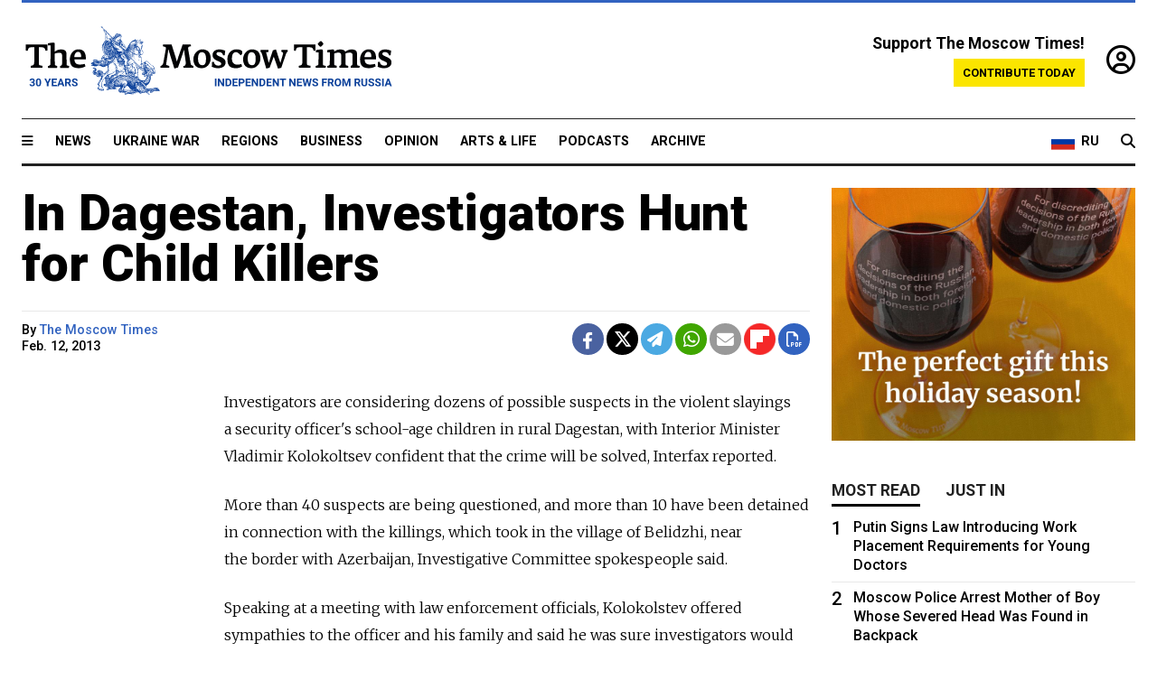

--- FILE ---
content_type: text/html; charset=UTF-8
request_url: https://www.themoscowtimes.com/2013/02/12/in-dagestan-investigators-hunt-for-child-killers-a21459
body_size: 11516
content:
<!DOCTYPE html>
<html lang="en">

<head>
  <meta name="googlebot" content="noarchive">

  <base href="https://www.themoscowtimes.com/" />
  <meta charset="utf-8">
  <meta http-equiv="X-UA-Compatible" content="IE=edge,chrome=1">
  <meta name="viewport" content="width=device-width, initial-scale=1" />
  <meta name="theme-color" content="#5882b5">
  <link rel="shortcut icon" href="https://static.themoscowtimes.com/img/icons/favicon.ico">

  <link rel="publisher" href="https://plus.google.com/114467228383524488842" />

  <link rel="apple-touch-icon-precomposed" sizes="152x152"
    href="https://static.themoscowtimes.com/img/icons/apple-touch-icon-152x152.png">
  <link rel="apple-touch-icon-precomposed" sizes="144x144"
    href="https://static.themoscowtimes.com/img/icons/apple-touch-icon-144x144.png">
  <link rel="apple-touch-icon-precomposed" sizes="120x120"
    href="https://static.themoscowtimes.com/img/icons/apple-touch-icon-120x120.png">
  <link rel="apple-touch-icon-precomposed" sizes="114x114"
    href="https://static.themoscowtimes.com/img/icons/apple-touch-icon-114x114.png">
  <link rel="apple-touch-icon-precomposed" sizes="76x76"
    href="https://static.themoscowtimes.com/img/icons/apple-touch-icon-76x76.png">
  <link rel="apple-touch-icon-precomposed" sizes="72x72"
    href="https://static.themoscowtimes.com/img/icons/apple-touch-icon-72x72.png">
  <link rel="apple-touch-icon-precomposed" href="https://static.themoscowtimes.com/img/icons/apple-touch-icon-57x57.png">

  <meta property="og:site_name" content="The Moscow Times" />

  <meta property="fb:admins" content="1190953093,691361317" />
  <meta property="fb:app_id" content="1446863628952411" />

  <meta name="twitter:site" content="@MoscowTimes">
  <meta name="twitter:creator" content="@MoscowTimes">
  <meta property="twitter:account_id" content="19527964">
  <meta name="twitter:card" content="summary_large_image"> <!-- or summary -->

  
<title>In Dagestan, Investigators Hunt for Child Killers</title>

	<link rel="canonical" href="https://www.themoscowtimes.com/2013/02/12/in-dagestan-investigators-hunt-for-child-killers-a21459">

	<meta name="keywords" content="">
	<meta name="news_keywords" content="">
	<meta name="description" content="  Investigators are considering dozens of possible suspects in the violent slayings a security officer&#039;s school-age children in rural Dagestan, with Interior Minister Vladimir Kolokoltsev confident that the crime will be solved, Interfax reported.">
	<meta name="thumbnail" content="https://static.themoscowtimes.com/img/thumb_default.jpg">
	<meta name="author" content="The Moscow Times">

	<meta property="og:url" content="https://www.themoscowtimes.com/2013/02/12/in-dagestan-investigators-hunt-for-child-killers-a21459">
	<meta property="og:title" content="In Dagestan, Investigators Hunt for Child Killers">
	<meta property="og:description" content="  Investigators are considering dozens of possible suspects in the violent slayings a security officer&#039;s school-age children in rural Dagestan, with Interior Minister Vladimir Kolokoltsev confident that the crime will be solved, Interfax reported.">
	<meta property="og:image" content="https://static.themoscowtimes.com/image/og/2e/21459__2e0894db9ac21b8645fdc4170b736f79.jpg">
	<meta property="og:image:width" content="1200">
	<meta property="og:image:height" content="630">
	<meta property="article:author" content="The Moscow Times">
	<meta property="article:content_tier" content="free">
	<meta property="article:modified_time" content="2025-11-18T02:59:56+03:00">
	<meta property="article:published_time" content="2013-02-12T21:00:00+04:00">
	<meta property="article:publisher" content="https://www.facebook.com/MoscowTimes">
	<meta property="article:section" content="news">
	<meta property="article:tag" content="">
	<meta property="twitter:title" content="In Dagestan, Investigators Hunt for Child Killers">
	<meta property="twitter:description" content="  Investigators are considering dozens of possible suspects in the violent slayings a security officer&#039;s school-age children in rural Dagestan, with Interior Minister Vladimir Kolokoltsev confident that the crime will be solved, Interfax reported.">
	<meta property="twitter:image:src" content="https://static.themoscowtimes.com/image/og/2e/21459__2e0894db9ac21b8645fdc4170b736f79.jpg">



<script type="application/ld+json" data-json-ld-for-pagemetadata>
	{"@context":"http:\/\/schema.org\/","@type":"NewsArticle","dateCreated":"2019-01-29T14:10:04+03:00","datePublished":"2013-02-12T21:00:00+04:00","dateModified":"2025-11-18T02:59:56+03:00","name":"In Dagestan, Investigators Hunt for Child Killers","headline":"In Dagestan, Investigators Hunt for Child Killers","description":"  Investigators are considering dozens of\u00a0possible suspects in\u00a0the violent slayings a\u00a0security officer's school-age children in\u00a0rural Dagestan, with Interior Minister Vladimir Kolokoltsev confident that the\u00a0crime will be solved, Interfax reported.","keywords":"","articleSection":"news","isAccessibleForFree":true,"mainEntityOfPage":"https:\/\/www.themoscowtimes.com\/2013\/02\/12\/in-dagestan-investigators-hunt-for-child-killers-a21459","url":"https:\/\/www.themoscowtimes.com\/2013\/02\/12\/in-dagestan-investigators-hunt-for-child-killers-a21459","thumbnailUrl":"https:\/\/static.themoscowtimes.com\/img\/thumb_default.jpg","image":{"@type":"ImageObject","url":"https:\/\/static.themoscowtimes.com\/image\/og\/2e\/21459__2e0894db9ac21b8645fdc4170b736f79.jpg","width":1200,"height":630},"publisher":{"@type":"Organization","name":"The Moscow Times","logo":{"@type":"ImageObject","url":"https:\/\/static.themoscowtimes.com\/img\/logo.png","width":50,"height":50}},"inLanguage":{"@type":"Language","name":"English","alternateName":"English"},"printEdition":"5067","creator":"The Moscow Times","author":{"@type":"Person","name":"The Moscow Times","description":null,"image":"https:\/\/static.themoscowtimes.com\/avatar_default.jpg","url":"https:\/\/www.themoscowtimes.com\/author\/the-moscow-times"}}</script> <script type="application/ld+json" data-json-ld-for-pagemetadata>
	{"@context":"http:\/\/schema.org\/","@type":"BreadcrumbList","itemListElement":[{"@type":"ListItem","position":1,"name":"The Moscow Times","item":"https:\/\/www.themoscowtimes.com\/"},{"@type":"ListItem","position":2,"name":"News","item":"https:\/\/www.themoscowtimes.com\/news"},{"@type":"ListItem","position":3,"name":"In Dagestan, Investigators Hunt for Child Killers","item":"https:\/\/www.themoscowtimes.com\/2013\/02\/12\/in-dagestan-investigators-hunt-for-child-killers-a21459"}]}</script> 
  <!-- load stylesheets -->
  <link type="text/css" href="https://static.themoscowtimes.com/css/main.css?v=88" rel="stylesheet" media="screen" />
  <!-- Other CSS assets -->
  
  <link rel="dns-prefetch" href="//www.google-analytics.com" />

  <script type="application/ld+json">
  {
    "@context": "http://schema.org",
    "@type": "NewsMediaOrganization",
    "address": {
      "@type": "PostalAddress",
      "addressCountry": "RU",
      "addressLocality": "Moscow",
      "postalCode": "",
      "streetAddress": ""
    },
    "name": "The Moscow Times",
    "email": "general@themoscowtimes.com",
    "telephone": "",
    "url": "https://themoscowtimes.com",
    "logo": "https://static.themoscowtimes.com/img/logo_1280.png"
  }
  </script>

  <script type="application/ld+json">
  {
    "@context": "https://schema.org",
    "@type": "WebSite",
    "url": "https://www.themoscowtimes.com/",
    }
  </script>
  
<!-- Google Tag Manager -->
<script>
	(function (w, d, s, l, i) {
		w[l] = w[l] || [];
		w[l].push({
			"gtm.start": new Date().getTime(),
			event: "gtm.js",
		});
		var f = d.getElementsByTagName(s)[0],
			j = d.createElement(s),
			dl = l != "dataLayer" ? "&l=" + l : "";
		j.async = true;
		j.src = "https://www.googletagmanager.com/gtm.js?id=" + i + dl;
		f.parentNode.insertBefore(j, f);
	})(window, document, "script", "dataLayer", "GTM-TR8JKK");
</script>
<!-- End Google Tag Manager -->

<!-- Global site tag (gtag.js) - GA4 -->
<script
	async
	src="https://www.googletagmanager.com/gtag/js?id=G-7PDWRZPVQJ"
></script>
<script>
	window.dataLayer = window.dataLayer || [];
	function gtag() {
		dataLayer.push(arguments);
	}
	gtag("js", new Date());
	gtag("config", "G-7PDWRZPVQJ", {
		send_page_view: false,
	});
</script>

<!-- Yandex Zen -->
<meta name="yandex-verification" content="45c6975db53b11d6" /></head>


<body class="article-item" y-use="Main">
  <!-- Google Tag Manager (noscript) -->
<noscript><iframe
		src="https://www.googletagmanager.com/ns.html?id=GTM-TR8JKK"
		height="0"
		width="0"
		style="display: none; visibility: hidden"></iframe>
</noscript>
<!-- End Google Tag Manager (noscript) -->




  
<div y-use="ProgressBar" class="progress-bar"></div>


   
<div class="container">
  <div class="site-header py-3 hidden-xs">
	<a href="https://www.themoscowtimes.com/" class="site-header__logo" title="The Moscow Times - Independent News from Russia" >
		<img src="https://static.themoscowtimes.com/img/logo_tmt_30_yo.svg" alt="The Moscow Times"  />
	</a>

		<div class="site-header__contribute contribute-teaser hidden-xs">
		<div class="contribute-teaser__cta mb-1">Support The Moscow Times!</div>
		<a class="contribute-teaser__button"
		   href="https://www.themoscowtimes.com/contribute?utm_source=contribute&utm_medium=internal-header"
		   class="contribute-teaser__cta">Contribute today</a>
	</div>


	<div class="site-header__account">
		<div class="identity" aria-label="[[account]]">
	<a y-name="signin" href="https://www.themoscowtimes.com/account" class="identity__signin">
		<i class="fa fa-user-circle-o"></i>
	</a>


	<div y-name="account" class="identity__account" style="display:none">
		<div class="identity__letter" href="https://www.themoscowtimes.com/account" y-name="letter"></div>
		<div y-name="menu" class="identity__menu" style="display:none">
			<a class="identity__menu__item identity__dashboard" href="https://www.themoscowtimes.com/account">My account</a>
			<a class="identity__menu__item identity__signout" href="https://www.themoscowtimes.com/account/signout">Signout</a>
		</div>
	</div>
</div>	</div>


</div></div>

<div class="container">
	<div class="navigation" y-use="Navigation">

	
<div class="nav-expanded" style="display: none;" y-name="expanded">
	<div class="nav-overlay"></div>
	<div class="nav-container" y-name="container">
		<div class="container">
			<div class="nav-container__inner">
				<div class="nav-expanded__header">
					<div class="nav-expanded__close" y-name="close">&times;</div>
				</div>
				<nav class="">
					<ul class="depth-0" >

<li class="has-child" >
<a href="#" >Sections</a>
<ul class="depth-1" >

<li class="" >
<a href="/" >Home</a>
</li>

<li class="" >
<a href="https://www.themoscowtimes.com/ukraine-war" >Ukraine War</a>
</li>

<li class="" >
<a href="/news" >News</a>
</li>

<li class="" >

</li>

<li class="" >
<a href="/opinion" >Opinion</a>
</li>

<li class="" >
<a href="/business" >Business</a>
</li>

<li class="" >
<a href="/arts-and-life" >Arts and Life</a>
</li>

</ul>

</li>

<li class="has-child" >
<a href="#" ></a>
<ul class="depth-1" >

<li class="" >
<a href="/tag/Regions" >Regions</a>
</li>

<li class="" >
<a href="/podcasts" >Podcasts</a>
</li>

<li class="" >
<a href="/galleries" >Galleries</a>
</li>

<li class="" >
<a href="/newsletters" >Newsletters</a>
</li>

<li class="" >
<a href="/lectures" >TMT Lecture Series</a>
</li>

<li class="" >
<a href="/search" >Archive</a>
</li>

</ul>

</li>

<li class="has-child" >
<a href="#" >Multimedia projects</a>
<ul class="depth-1" >

<li class="" >
<a href="https://mothersanddaughters.themoscowtimes.com/" >Mothers &amp; Daughters</a>
</li>

<li class="" >
<a href="https://generationp.themoscowtimes.com/" >Generation P</a>
</li>

</ul>

</li>

</ul>
				</nav>
			</div>
		</div>
	</div>
</div>


	<nav class="nav-top">
		<div class="menu-trigger" y-name="open"><i class="fa fa-reorder"></i></div>
		<div class="nav-top__logo--xs hidden-sm-up">
			<a href="https://www.themoscowtimes.com/" class="site-header__logo " title="The Moscow Times - Independent News from Russia">
				<img src="https://static.themoscowtimes.com/img/logo_tmt_30_yo.svg" alt="The Moscow Times" />
			</a>
		</div>
		<ul class="nav-top__list" >

<li class="" >
<a href="/news" >News</a>
</li>

<li class="" >
<a href="https://www.themoscowtimes.com/ukraine-war" >Ukraine War</a>
</li>

<li class="" >
<a href="/tag/Regions" >Regions</a>
</li>

<li class="" >
<a href="/business" >Business</a>
</li>

<li class="" >
<a href="/opinion" >Opinion</a>
</li>

<li class="" >
<a href="https://www.themoscowtimes.com/arts-and-life" >Arts &amp; Life</a>
</li>

<li class="" >
<a href="/podcasts" >Podcasts</a>
</li>

<li class="" >
<a href="/search" >Archive</a>
</li>

</ul>

		<div class="nav-top__wrapper">
			<div class="nav-top__extra">
				<a href="https://moscowtimes.ru" class="nav-top__lang-toggle">
					<svg xmlns="http://www.w3.org/2000/svg" viewBox="0 0 9 6" width="26" height="18">
						<rect fill="#fff" width="9" height="3" />
						<rect fill="#d52b1e" y="3" width="9" height="3" />
						<rect fill="#0039a6" y="2" width="9" height="2" />
					</svg>
					<span>RU</span>
				</a>
			</div>
			<a href="https://www.themoscowtimes.com/search" title="Search" class="nav-top__search">
				<i class="fa fa-search"></i>
			</a>
			<div class="nav-top__account hidden-sm-up">
				 <div class="identity" aria-label="[[account]]">
	<a y-name="signin" href="https://www.themoscowtimes.com/account" class="identity__signin">
		<i class="fa fa-user-circle-o"></i>
	</a>


	<div y-name="account" class="identity__account" style="display:none">
		<div class="identity__letter" href="https://www.themoscowtimes.com/account" y-name="letter"></div>
		<div y-name="menu" class="identity__menu" style="display:none">
			<a class="identity__menu__item identity__dashboard" href="https://www.themoscowtimes.com/account">My account</a>
			<a class="identity__menu__item identity__signout" href="https://www.themoscowtimes.com/account/signout">Signout</a>
		</div>
	</div>
</div> 			</div>
		</div>
	</nav>
</div></div>

<div class="container">
	 	<div class="contribute-teaser-mobile hidden-sm-up">
		<div class="contribute-teaser-mobile__cta">
			<span>Support The Moscow Times!</span>
		</div>
		<div class="contribute-teaser-mobile__container">
			<a class="contribute-teaser-mobile__container__button"
			   href="https://www.themoscowtimes.com/contribute?utm_source=contribute&utm_medium=internal-header-mobile"
			   class="contribute-teaser__cta">Contribute today</a>
		</div>

	</div>
 </div>



<article y-use="article.IsIntersecting">

	<!--[[[article:21459]]]-->
	<div class="gtm-section gtm-type" data-section="news"
		data-type="default">
		<!-- Google Tag Manager places Streamads based on these classes -->
	</div>

		<div class="container article-container" id="article-id-21459"
		data-page-id="21459" data-next-id="21449"
		data-article-url="https://www.themoscowtimes.com/2013/02/12/in-dagestan-investigators-hunt-for-child-killers-a21459"
		data-article-title="In Dagestan, Investigators Hunt for Child Killers">
		

		<div class="row-flex gutter-2">
			<div class="col">
								<article class="article article--news">
					<header class="article__header ">
																		<h1><a href="https://www.themoscowtimes.com/2013/02/12/in-dagestan-investigators-hunt-for-child-killers-a21459">In Dagestan, Investigators Hunt for Child Killers</a>
						</h1>
						<h2></h2>
					</header>

					<div class="article__byline byline  ">
						<div class="row-flex">
							<div class="col">
								<div class="byline__details">

																																													
									<div class="byline__details__column">
										<div class="byline__author">
											By <a href="https://www.themoscowtimes.com/author/the-moscow-times" class="byline__author__name" title="The Moscow Times">The Moscow Times</a>										</div>


																					<time class="byline__datetime timeago"
												datetime="2013-02-12T21:00:00+04:00" y-use="Timeago">
												Feb. 12, 2013											</time>
																			</div>
								</div>
							</div>

							<div class="col-auto">
								<div class="byline__social">
									<div class="social">
	<a href="https://www.facebook.com/sharer/sharer.php?u=https://www.themoscowtimes.com/2013/02/12/in-dagestan-investigators-hunt-for-child-killers-a21459" class="social__icon social__icon--facebook" target="_blank" title="Share on Facebook"><i class="fa fa-brands fa-facebook"></i></a>
	<a href="https://twitter.com/intent/tweet/?url=https://www.themoscowtimes.com/2013/02/12/in-dagestan-investigators-hunt-for-child-killers-a21459&text=In Dagestan, Investigators Hunt for Child Killers" class="social__icon social__icon--x-twitter" target="_blank" title="Share on Twitter"><i class="fa fa-brands fa-x-twitter"></i></a>
	<a href="https://telegram.me/share/url?url=https://www.themoscowtimes.com/2013/02/12/in-dagestan-investigators-hunt-for-child-killers-a21459" class="social__icon social__icon--telegram" target="_blank" title="Share on Telegram"><i class="fa fa-paper-plane"></i></a>
	<a href="https://wa.me/?text=https://www.themoscowtimes.com/2013/02/12/in-dagestan-investigators-hunt-for-child-killers-a21459" class="social__icon social__icon--whatsapp"><i class="fa fa-whatsapp" target="_blank" title="Share on WhatsApp"></i></a>
	<a href="/cdn-cgi/l/email-protection#[base64]" class="social__icon social__icon--email"><i class="fa fa-envelope" target="_blank" title="Share with email"></i></a>
	<a href="https://flipboard.com" data-flip-widget="shareflip" class="social__icon social__icon--flipboard" title="Share on Flipboard"><img src="https://static.themoscowtimes.com/img/flipboard_mrrw.png" /></a>
	<a href="https://www.themoscowtimes.com/2013/02/12/in-dagestan-investigators-hunt-for-child-killers-a21459/pdf" class="social__icon social__icon--pdf"><i class="fa fa-file-pdf-o" target="_blank" title="Download as PDF"></i></a>
</div>
								</div>
							</div>
						</div>
					</div>

					
					

					<div class="article__content-container">
						<div class="article__content" y-name="article-content">
															
																	<div data-id="article-block-type"
										class="article__block article__block--html article__block--column ">
										
<p>Investigators are considering dozens of&nbsp;possible suspects in&nbsp;the violent slayings a&nbsp;security officer's school-age children in&nbsp;rural Dagestan, with Interior Minister Vladimir Kolokoltsev confident that the&nbsp;crime will be solved, Interfax reported.</p>
 
<p>More than 40 suspects are being questioned, and&nbsp;more than 10 have been detained in&nbsp;connection with the&nbsp;killings, which took in&nbsp;the village of&nbsp;Belidzhi, near the&nbsp;border with Azerbaijan, Investigative Committee spokespeople said.</p>
 
<p>Speaking at&nbsp;a meeting with law enforcement officials, Kolokolstev offered sympathies to&nbsp;the officer and&nbsp;his family and&nbsp;said he was sure investigators would crack the&nbsp;case.</p>
 
<p>Returning home&nbsp;Monday evening, the&nbsp;officer and&nbsp;his wife discovered their two sons, whose ages have been variously reported as 11- and&nbsp;12-years old and&nbsp;11- and&nbsp;9-years old, dead with multiple cuts and&nbsp;stab wounds, Interfax reported late Monday.</p>
 
<p>Also, a&nbsp;box containing valuables and&nbsp;300,000 rubles ($10,000) was missing, leading investigators to&nbsp;suspect that the&nbsp;boys were victims of&nbsp;an armed attack on&nbsp;their house. A&nbsp;criminal case into&nbsp;charges of&nbsp;murder and&nbsp;violent robbery has been opened.</p>
 
<p>The&nbsp;officer works for&nbsp;a division of&nbsp;the Interior Ministry that guards apartments and&nbsp;other forms of&nbsp;property, much like a&nbsp;private security firm does.</p>
 
<p><b>Related articles</b>:</p>
 
<ul> 
  <li><a href="http://www.themoscowtimes.com/news/article/judge-gunned-down-in-dagestan/474062.html" >Judge Gunned Down in Dagestan</a> </li>
 
  <li><a href="http://www.themoscowtimes.com/opinion/article/the-silovikis-front-man-in-dagestan/475019.html" >The Siloviki's Front Man in Dagestan</a> </li>
 
  <li><a href="http://www.themoscowtimes.com/news/article/two-killed-in-dagestan-police-raid/473873.html" >Two Killed in Dagestan Police Raid</a></li>
 </ul>
 																				
									</div>
																					</div>

						
						
						<div class="article__bottom">

						</div>

						
						
						<div class="hidden-md-up">
													</div>
						
						<div class="">
							
<div
	class="newsletterbanner newsletterbanner--article mb-3"
	y-use="newsletter.Banner"
	data-newsletter="newsletter"
	data-url="https://www.themoscowtimes.com/newsletter"
>
	<h4 class="newsletterbanner__title">Sign up for our free weekly newsletter</h4>
	<div class="newsletterbanner__teaser">
		Our weekly newsletter contains a hand-picked selection of news, features, analysis and more from The Moscow Times. You will receive it in your mailbox every Friday. Never miss the latest news from Russia.		<a href="https://www.themoscowtimes.com/newsletterpreview/article" target="_blank" class="newsletterbanner__teaser__link">Preview</a>
	</div>
	<div>
		<div class="newsletterbanner__inputs">
			<input class="newsletterbanner__email" type="email" placeholder="Your email" y-name="email" />
			<input class="newsletterbanner__name" type="text" placeholder="Your name" y-name="name" />
			<button class="newsletterbanner__button button button--color-3" y-name="submit">Subscribe</button>
		</div>
		<span class="newsletterbanner__disclaimer">
			<em>Subscribers agree to the <a href="https://www.themoscowtimes.com/page/privacy-policy">Privacy Policy</a> </em>
		</span>
		<div class="newsletterbanner__error" y-name="error" style="display:none"></div>
		<div class="newsletterbanner__message" y-name="done" style="display:none">We sent a confirmation to your email. Please confirm your subscription.</div>
	</div>
</div>						</div>

												<div 
	class="contribute-article p-3 mb-3" 
	y-use="contribute2.Article" 
	data-contribute="https://www.themoscowtimes.com/contribute"
	data-remind="https://www.themoscowtimes.com/contribute2/remind"
>
		<p><strong>A Message from The Moscow Times:</strong></p>
	<p>Dear readers,</p>
	<p>We are facing unprecedented challenges. Russia's Prosecutor General's Office has designated The Moscow Times as an "undesirable" organization, criminalizing our work and putting our staff at risk of prosecution. This follows our earlier unjust labeling as a "foreign agent."</p>
	<p>These actions are direct attempts to silence independent journalism in Russia. The authorities claim our work "discredits the decisions of the Russian leadership." We see things differently: we strive to provide accurate, unbiased reporting on Russia.</p>
	<p>We, the journalists of The Moscow Times, refuse to be silenced. But to continue our work, <a href="https://www.themoscowtimes.com/contribute?utm_source=contribute&utm_medium=article" title="we need your help">we need your help</a>.</p>
	<p><span class="contribute-article__strike">Your support, no matter how small, makes a world of difference. If you can, please support us monthly starting from just <span y-name="sign">$</span>2.</span> It's quick to set up, and every contribution makes a significant impact.</p>
	<p>By supporting The Moscow Times, you're defending open, independent journalism in the face of repression. Thank you for standing with us.</p>


	<div class="contribute-selection">
		<div class="contribute-selection__period">
			<div class="contribute-button" y-name="period period-once" data-period="once">
				Once
			</div>
			<div class="contribute-button"  y-name="period period-monthly" data-period="monthly">
				Monthly
			</div>
			<div class="contribute-button"  y-name="period period-annual" data-period="annual">
				Annual
			</div>
		</div>
		<div class="contribute-selection__amount" >
			<div class="contribute-button" y-name="amount amount-0"></div>
			<div class="contribute-button" y-name="amount amount-1"></div>
			<div class="contribute-button contribute-selection__amount__other" y-name="amount amount-2"></div>
		</div>
		<div class="contribute-selection__submit mb-3">
			<div class="contribute-button contribute-button--fit contribute-button--secondary" y-name="continue">
				Continue <i class="fa fa-arrow-right"></i>
			</div>
			<div class="contribute-selection__submit__methods">
				<img src="https://static.themoscowtimes.com/img/contribute/payment_icons.png" alt="paiment methods" width="160" />
			</div>
		</div>
		<div class="contribute-article__payoff">Not ready to support today? <br class="hidden-sm-up" /><span class="contribute-article__payoff__link clickable" y-name="later">Remind me later</span>.</div>
	</div>
	
	<div class="contribute-article__reminder" y-name="reminder" hidden>
		<div class="contribute-article__reminder__close clickable" y-name="close">&times;</div>
		<h4 class="mb-1"><strong>Remind me next month</strong></h4>
		<div class="contribute-article__reminder__grid mb-2" y-name="form">
			<div> 
				<div  class="contribute-article__reminder__error y-name="error" hidden></div>
				<input type="email" class="contribute-article__reminder__input" y-name="email" placeholder="Email">
			</div>
			<div class="contribute-button contribute-button--secondary" y-name="submit">
				Remind me <i class="fa fa-arrow-right"></i>
			</div>
		</div>
		<div y-name="done" hidden>
			<span class="contribute-article__strike mb-2">Thank you! Your reminder is set.</span>
		</div>
		<div class="contribute-article__reminder__info">
			We will send you one reminder email a month from now. For details on the personal data we collect and how it is used, please see our <a href="https://www.themoscowtimes.com/page/privacy-policy" target="_blank" title="privacy policy">Privacy Policy</a>.
		</div>
	</div>
	
</div>
						 <div class="social">
	<a href="https://www.facebook.com/sharer/sharer.php?u=https://www.themoscowtimes.com/2013/02/12/in-dagestan-investigators-hunt-for-child-killers-a21459" class="social__icon social__icon--facebook" target="_blank" title="Share on Facebook"><i class="fa fa-brands fa-facebook"></i></a>
	<a href="https://twitter.com/intent/tweet/?url=https://www.themoscowtimes.com/2013/02/12/in-dagestan-investigators-hunt-for-child-killers-a21459&text=In Dagestan, Investigators Hunt for Child Killers" class="social__icon social__icon--x-twitter" target="_blank" title="Share on Twitter"><i class="fa fa-brands fa-x-twitter"></i></a>
	<a href="https://telegram.me/share/url?url=https://www.themoscowtimes.com/2013/02/12/in-dagestan-investigators-hunt-for-child-killers-a21459" class="social__icon social__icon--telegram" target="_blank" title="Share on Telegram"><i class="fa fa-paper-plane"></i></a>
	<a href="https://wa.me/?text=https://www.themoscowtimes.com/2013/02/12/in-dagestan-investigators-hunt-for-child-killers-a21459" class="social__icon social__icon--whatsapp"><i class="fa fa-whatsapp" target="_blank" title="Share on WhatsApp"></i></a>
	<a href="/cdn-cgi/l/email-protection#[base64]" class="social__icon social__icon--email"><i class="fa fa-envelope" target="_blank" title="Share with email"></i></a>
	<a href="https://flipboard.com" data-flip-widget="shareflip" class="social__icon social__icon--flipboard" title="Share on Flipboard"><img src="https://static.themoscowtimes.com/img/flipboard_mrrw.png" /></a>
	<a href="https://www.themoscowtimes.com/2013/02/12/in-dagestan-investigators-hunt-for-child-killers-a21459/pdf" class="social__icon social__icon--pdf"><i class="fa fa-file-pdf-o" target="_blank" title="Download as PDF"></i></a>
</div>
 					</div>

				</article>
			</div>


			<div class="col-auto hidden-sm-down">
				<aside class="sidebar">

					
					<!-- Article sidebar -->
					<section class="sidebar__section" y-name="banner">
	<div class="banner" style="">
		<div class="banner-inner">
							<div y-use="Banner" data-pool="[{&quot;type&quot;:&quot;image&quot;,&quot;html&quot;:&quot;&quot;,&quot;href&quot;:&quot;https:\/\/moscowtimes.world\/?utm_source=tmt_en&amp;utm_medium=sidebar&amp;utm_campaign=2&quot;,&quot;src&quot;:&quot;https:\/\/static.themoscowtimes.com\/image\/original\/6c\/photo_2025-11-06_13-35-18.jpg&quot;},{&quot;type&quot;:&quot;image&quot;,&quot;html&quot;:&quot;&quot;,&quot;href&quot;:&quot;https:\/\/moscowtimes.world\/?utm_source=tmt_en&amp;utm_medium=sidebar&amp;utm_campaign=3&quot;,&quot;src&quot;:&quot;https:\/\/static.themoscowtimes.com\/image\/original\/a6\/photo_2025-11-06_13-35-23.jpg&quot;},{&quot;type&quot;:&quot;image&quot;,&quot;html&quot;:&quot;&quot;,&quot;href&quot;:&quot;https:\/\/moscowtimes.world\/?utm_source=tmt_en&amp;utm_medium=sidebar&amp;utm_campaign=4&quot;,&quot;src&quot;:&quot;https:\/\/static.themoscowtimes.com\/image\/original\/a8\/photo_2025-11-06_13-35-26.jpg&quot;}]" data-viewports="[&quot;md&quot;,&quot;lg&quot;,&quot;xl&quot;]"></div>
			</div>
	</div>
</section>
					<div class="sidebar__sticky">
						<div class="tabs" y-use="Tabs" data-active="tabs__tab--active">
							<section class="sidebar__section">
								<div class="sidebar__section__header">
									<div class="tabs__tab" y-name="tab" data-content="mostread">
										<h3 class="tab__header header--style-3">Most read</h3>
									</div>

									<div class="tabs__tab" y-name="tab" data-content="justin">
										<h3 class="tab__header header--style-3">Just in</h3>
									</div>
								</div>

								<div class="tabs__content" y-name="content justin">
									<ul class="listed-articles">
			<li class="listed-articles__item">
			
<div class="article-excerpt-tiny">
	<a 
		href="https://www.themoscowtimes.com/2025/11/17/chevron-weighs-purchase-of-lukoils-overseas-assets-after-us-eases-restrictions-reuters-a91149"
		title="Chevron Weighs Purchase of Lukoil’s Overseas Assets After U.S. Eases Restrictions – Reuters"
		data-track="just-in-link Chevron Weighs Purchase of Lukoil’s Overseas Assets After U.S. Eases Restrictions – Reuters"
	>
				<time class="article-excerpt-tiny__time  "
			datetime="2025-11-17T20:52:00+03:00" y-use="Timeago">
			Nov. 17, 2025		</time>
				<h5 class="article-excerpt-tiny__headline ">
			Chevron Weighs Purchase of Lukoil’s Overseas Assets After U.S. Eases Restrictions – Reuters		</h5>
	</a>
</div>		</li>
			<li class="listed-articles__item">
			 
<div class="article-excerpt-tiny">
	<a 
		href="https://www.themoscowtimes.com/2025/11/17/russian-warehouse-market-sees-sharp-decline-as-economy-slows-a91148"
		title="Russian Warehouse Market Sees Sharp Decline as Economy Slows"
		data-track="just-in-link Russian Warehouse Market Sees Sharp Decline as Economy Slows"
	>
				<time class="article-excerpt-tiny__time  "
			datetime="2025-11-17T20:21:39+03:00" y-use="Timeago">
			Nov. 17, 2025		</time>
				<h5 class="article-excerpt-tiny__headline ">
			Russian Warehouse Market Sees Sharp Decline as Economy Slows		</h5>
	</a>
</div> 		</li>
			<li class="listed-articles__item">
			 
<div class="article-excerpt-tiny">
	<a 
		href="https://www.themoscowtimes.com/2025/11/17/russia-adds-former-pm-kasyanov-to-terrorists-and-extremists-list-a91146"
		title="Russia Adds Former PM Kasyanov to 'Terrorists and Extremists' List"
		data-track="just-in-link Russia Adds Former PM Kasyanov to 'Terrorists and Extremists' List"
	>
				<time class="article-excerpt-tiny__time  "
			datetime="2025-11-17T19:53:00+03:00" y-use="Timeago">
			Nov. 17, 2025		</time>
				<h5 class="article-excerpt-tiny__headline ">
			Russia Adds Former PM Kasyanov to 'Terrorists and Extremists' List		</h5>
	</a>
</div> 		</li>
			<li class="listed-articles__item">
			 
<div class="article-excerpt-tiny">
	<a 
		href="https://www.themoscowtimes.com/2025/11/17/st-petersburg-deploys-ai-patrols-to-spot-hazardous-icicles-a91144"
		title="St. Petersburg Deploys AI Patrols to Spot Hazardous Icicles"
		data-track="just-in-link St. Petersburg Deploys AI Patrols to Spot Hazardous Icicles"
	>
				<time class="article-excerpt-tiny__time  "
			datetime="2025-11-17T19:26:00+03:00" y-use="Timeago">
			Nov. 17, 2025		</time>
				<h5 class="article-excerpt-tiny__headline ">
			St. Petersburg Deploys AI Patrols to Spot Hazardous Icicles		</h5>
	</a>
</div> 		</li>
			<li class="listed-articles__item">
			 
<div class="article-excerpt-tiny">
	<a 
		href="https://www.themoscowtimes.com/2025/11/17/what-do-russians-have-to-look-forward-to-in-2026-a91145"
		title="What Do Russians Have to Look Forward to in 2026?"
		data-track="just-in-link What Do Russians Have to Look Forward to in 2026?"
	>
				<time class="article-excerpt-tiny__time  "
			datetime="2025-11-17T19:13:00+03:00" y-use="Timeago">
			Nov. 17, 2025		</time>
				<h5 class="article-excerpt-tiny__headline ">
			What Do Russians Have to Look Forward to in 2026?		</h5>
	</a>
</div> 		</li>
			<li class="listed-articles__item">
			 
<div class="article-excerpt-tiny">
	<a 
		href="https://www.themoscowtimes.com/2025/11/17/russia-tightens-legal-penalties-for-terror-and-sabotage-acts-among-minors-a91142"
		title="Russia Tightens Legal Penalties for Terror and Sabotage Acts Among Minors"
		data-track="just-in-link Russia Tightens Legal Penalties for Terror and Sabotage Acts Among Minors"
	>
				<time class="article-excerpt-tiny__time  "
			datetime="2025-11-17T19:03:00+03:00" y-use="Timeago">
			Nov. 17, 2025		</time>
				<h5 class="article-excerpt-tiny__headline ">
			Russia Tightens Legal Penalties for Terror and Sabotage Acts Among Minors		</h5>
	</a>
</div> 		</li>
			<li class="listed-articles__item">
			 
<div class="article-excerpt-tiny">
	<a 
		href="https://www.themoscowtimes.com/2025/11/17/russian-oil-prices-sink-as-india-and-china-cut-purchases-ahead-of-us-sanctions-deadline-a91143"
		title="Russian Oil Prices Sink as India and China Cut Purchases Ahead of U.S. Sanctions Deadline"
		data-track="just-in-link Russian Oil Prices Sink as India and China Cut Purchases Ahead of U.S. Sanctions Deadline"
	>
				<time class="article-excerpt-tiny__time  "
			datetime="2025-11-17T17:21:00+03:00" y-use="Timeago">
			Nov. 17, 2025		</time>
				<h5 class="article-excerpt-tiny__headline ">
			Russian Oil Prices Sink as India and China Cut Purchases Ahead of U.S. Sanctions Deadline		</h5>
	</a>
</div> 		</li>
	</ul>								</div>

								<div class="tabs__content" y-name="content mostread" style="display: none">
									<ul class="ranked-articles">
						<li class="ranked-articles__item">
			
<div class="article-excerpt-ranked ranked-articles__article-excerpt-ranked">
	<a href="https://www.themoscowtimes.com/2025/11/17/putin-signs-law-introducing-work-placement-requirements-for-young-doctors-a91099" title="Putin Signs Law Introducing Work Placement Requirements for Young Doctors">
		<div class="article-excerpt-ranked__rank">
			1		</div>
		<div class="article-excerpt-ranked__item">
							

									<h5 class="article-excerpt-ranked__headline">
				Putin Signs Law Introducing Work Placement Requirements for Young Doctors			</h5>
		</div>
	</a>
</div>		</li>
					<li class="ranked-articles__item">
			 
<div class="article-excerpt-ranked ranked-articles__article-excerpt-ranked">
	<a href="https://www.themoscowtimes.com/2025/11/17/moscow-police-arrest-mother-of-boy-whose-severed-head-was-found-in-backpack-a91135" title="Moscow Police Arrest Mother of Boy Whose Severed Head Was Found in Backpack">
		<div class="article-excerpt-ranked__rank">
			2		</div>
		<div class="article-excerpt-ranked__item">
							 

 									<h5 class="article-excerpt-ranked__headline">
				Moscow Police Arrest Mother of Boy Whose Severed Head Was Found in Backpack			</h5>
		</div>
	</a>
</div> 		</li>
					<li class="ranked-articles__item">
			 
<div class="article-excerpt-ranked ranked-articles__article-excerpt-ranked">
	<a href="https://www.themoscowtimes.com/2025/11/17/europe-unprepared-for-potential-russian-drone-attacks-defense-chief-warns-a91139" title="Europe Unprepared for Potential Russian Drone Attacks, Defense Chief Warns">
		<div class="article-excerpt-ranked__rank">
			3		</div>
		<div class="article-excerpt-ranked__item">
							 

 									<h5 class="article-excerpt-ranked__headline">
				Europe Unprepared for Potential Russian Drone Attacks, Defense Chief Warns			</h5>
		</div>
	</a>
</div> 		</li>
					<li class="ranked-articles__item">
			 
<div class="article-excerpt-ranked ranked-articles__article-excerpt-ranked">
	<a href="https://www.themoscowtimes.com/2025/11/17/half-million-left-without-power-in-occupied-donetsk-after-ukrainian-drone-strikes-a91136" title="Half-Million Left Without Power in Occupied Donetsk After Ukrainian Drone Strikes">
		<div class="article-excerpt-ranked__rank">
			4		</div>
		<div class="article-excerpt-ranked__item">
							 

 									<h5 class="article-excerpt-ranked__headline">
				Half-Million Left Without Power in Occupied Donetsk After Ukrainian Drone Strikes			</h5>
		</div>
	</a>
</div> 		</li>
					<li class="ranked-articles__item">
			 
<div class="article-excerpt-ranked ranked-articles__article-excerpt-ranked">
	<a href="https://www.themoscowtimes.com/2025/11/17/thousands-of-car-carriers-backed-up-at-russias-borders-as-importers-rush-to-beat-fee-hike-a91137" title="Thousands of Car Carriers Backed Up at Russia’s Borders as Importers Rush to Beat Fee Hike">
		<div class="article-excerpt-ranked__rank">
			5		</div>
		<div class="article-excerpt-ranked__item">
							 

 									<h5 class="article-excerpt-ranked__headline">
				Thousands of Car Carriers Backed Up at Russia’s Borders as Importers Rush to Beat Fee Hike			</h5>
		</div>
	</a>
</div> 		</li>
	</ul>								</div>
							</section>
						</div>
					</div>
					<!-- Article sidebar bottom -->
					   
				</aside>
			</div>
		</div>
	</div>
	
	<!-- Article billboard bottom -->
	   	<!-- Article billboard bottom -->
	   

	<div class="container">
		<section class="cluster">

			<div class="cluster__header">
				<h2 class="cluster__label header--style-3">
										Read more									</h2>
			</div>

			<div class="row-flex">
								<div class="col-3 col-6-sm">
					

<div
	class="article-excerpt-default article-excerpt-default--news"
	data-url="https://www.themoscowtimes.com/2025/11/17/russia-adds-former-pm-kasyanov-to-terrorists-and-extremists-list-a91146"
	data-title="Russia Adds Former PM Kasyanov to 'Terrorists and Extremists' List"
>

	<a href="https://www.themoscowtimes.com/2025/11/17/russia-adds-former-pm-kasyanov-to-terrorists-and-extremists-list-a91146" class="article-excerpt-default__link" title="Russia Adds Former PM Kasyanov to &#039;Terrorists and Extremists&#039; List">
					<div class=" article-excerpt-default__image-wrapper">
				<figure>
					

	<img src="https://static.themoscowtimes.com/image/article_640/2b/TASS_38797198.jpg" />

																			</figure>
			</div>
		
		<div class="article-excerpt-default__content">
							

						
			<h3 class="article-excerpt-default__headline">
								Russia Adds Former PM Kasyanov to 'Terrorists and Extremists' List			</h3>

			
							<div class="article-excerpt-default__teaser">Economist Sergei Guriev and Novaya Gazeta Europe editor-in-chief Kirill Martynov were also added to the list.</div>
										<div class="readtime">
					2&nbsp;Min read				</div>
					</div>
	</a>
</div>				</div>
								<div class="col-3 col-6-sm">
					 

<div
	class="article-excerpt-default article-excerpt-default--news"
	data-url="https://www.themoscowtimes.com/2025/11/17/st-petersburg-deploys-ai-patrols-to-spot-hazardous-icicles-a91144"
	data-title="St. Petersburg Deploys AI Patrols to Spot Hazardous Icicles"
>

	<a href="https://www.themoscowtimes.com/2025/11/17/st-petersburg-deploys-ai-patrols-to-spot-hazardous-icicles-a91144" class="article-excerpt-default__link" title="St. Petersburg Deploys AI Patrols to Spot Hazardous Icicles">
					<div class=" article-excerpt-default__image-wrapper">
				<figure>
					 

	<img src="https://static.themoscowtimes.com/image/article_640/ec/TASS_18679013.jpg" />
 
																			</figure>
			</div>
		
		<div class="article-excerpt-default__content">
							 

 						
			<h3 class="article-excerpt-default__headline">
								St. Petersburg Deploys AI Patrols to Spot Hazardous Icicles			</h3>

			
							<div class="article-excerpt-default__teaser">The new system, known as Gorodovoy, consists of eight vehicles that patrol the city and scan buildings as they pass.</div>
										<div class="readtime">
					1&nbsp;Min read				</div>
					</div>
	</a>
</div> 				</div>
								<div class="col-3 col-6-sm">
					 

<div
	class="article-excerpt-default article-excerpt-default--news"
	data-url="https://www.themoscowtimes.com/2025/11/17/russia-tightens-legal-penalties-for-terror-and-sabotage-acts-among-minors-a91142"
	data-title="Russia Tightens Legal Penalties for Terror and Sabotage Acts Among Minors"
>

	<a href="https://www.themoscowtimes.com/2025/11/17/russia-tightens-legal-penalties-for-terror-and-sabotage-acts-among-minors-a91142" class="article-excerpt-default__link" title="Russia Tightens Legal Penalties for Terror and Sabotage Acts Among Minors">
					<div class=" article-excerpt-default__image-wrapper">
				<figure>
					 

	<img src="https://static.themoscowtimes.com/image/article_640/04/933538.jpg" />
 
																			</figure>
			</div>
		
		<div class="article-excerpt-default__content">
							 

 						
			<h3 class="article-excerpt-default__headline">
								Russia Tightens Legal Penalties for Terror and Sabotage Acts Among Minors			</h3>

			
							<div class="article-excerpt-default__teaser">One of the new measures lowers the age at which minors can be charged with sabotage or terrorism to 14 from 16. </div>
										<div class="readtime">
					1&nbsp;Min read				</div>
					</div>
	</a>
</div> 				</div>
								<div class="col-3 col-6-sm">
					 

<div
	class="article-excerpt-default article-excerpt-default--news"
	data-url="https://www.themoscowtimes.com/2025/11/17/russian-oil-prices-sink-as-india-and-china-cut-purchases-ahead-of-us-sanctions-deadline-a91143"
	data-title="Russian Oil Prices Sink as India and China Cut Purchases Ahead of U.S. Sanctions Deadline"
>

	<a href="https://www.themoscowtimes.com/2025/11/17/russian-oil-prices-sink-as-india-and-china-cut-purchases-ahead-of-us-sanctions-deadline-a91143" class="article-excerpt-default__link" title="Russian Oil Prices Sink as India and China Cut Purchases Ahead of U.S. Sanctions Deadline">
					<div class=" article-excerpt-default__image-wrapper">
				<figure>
					 

	<img src="https://static.themoscowtimes.com/image/article_640/f6/tanker_Sekau67Pixabay.jpg" />
 
																			</figure>
			</div>
		
		<div class="article-excerpt-default__content">
							 

 						
			<h3 class="article-excerpt-default__headline">
								Russian Oil Prices Sink as India and China Cut Purchases Ahead of U.S. Sanctions Deadline			</h3>

			
							<div class="article-excerpt-default__teaser">The discount on Urals versus North Sea benchmark Brent widened to $23.51 per barrel, the largest since March 2023.</div>
										<div class="readtime">
					2&nbsp;Min read				</div>
					</div>
	</a>
</div> 				</div>
							</div>
		</section>
	</div>

		<!-- sticky_article_billboard_bottom -->
	   
</article>

<div class="container next-article-loader" id="load-next-article" y-use="article.InfiniteScroll"
	data-id="21449" data-url="https://www.themoscowtimes.com/all/{{id}}">
	<svg version="1.1" xmlns="http://www.w3.org/2000/svg" xmlns:xlink="http://www.w3.org/1999/xlink" x="0px" y="0px"
		width="40px" height="40px" viewBox="0 0 40 40" enable-background="new 0 0 40 40" xml:space="preserve">
		<path opacity="0.2" fill="#000"
			d="M20.201,5.169c-8.254,0-14.946,6.692-14.946,14.946c0,8.255,6.692,14.946,14.946,14.946
			  s14.946-6.691,14.946-14.946C35.146,11.861,28.455,5.169,20.201,5.169z M20.201,31.749c-6.425,0-11.634-5.208-11.634-11.634
			  c0-6.425,5.209-11.634,11.634-11.634c6.425,0,11.633,5.209,11.633,11.634C31.834,26.541,26.626,31.749,20.201,31.749z" />
		<path fill="#000" d="M26.013,10.047l1.654-2.866c-2.198-1.272-4.743-2.012-7.466-2.012h0v3.312h0
			  C22.32,8.481,24.301,9.057,26.013,10.047z">
			<animateTransform attributeType="xml" attributeName="transform" type="rotate" from="0 20 20" to="360 20 20"
				dur="0.5s" repeatCount="indefinite" />
		</path>
	</svg>
</div>

<script data-cfasync="false" src="/cdn-cgi/scripts/5c5dd728/cloudflare-static/email-decode.min.js"></script><script>
if (typeof window.freestar === 'object') {
	freestar.config.disabledProducts = {
		sideWall: true,
	};
}
</script>


<footer class="footer fancyfooter">

	<div class="container">
		<div class="footer__inner">
			<div class="footer__logo mb-3">
				<a href="https://www.themoscowtimes.com/" class="footer__logo__wrapper"
					title="The Moscow Times - Independent News from Russia">
											<img src="https://static.themoscowtimes.com/img/logo_tmt_30_yo.svg" alt="The Moscow Times">
									</a>
			</div>
			<div class="footer__main">
								<div class="footer__menu">
					<ul class="row-flex depth-0" >

<li class="col has-child" >
<a href="#" >The Moscow Times</a>
<ul class="depth-1" >

<li class="col" >
<a href="/page/moscow-times" >About us</a>
</li>

<li class="col" >
<a href="/page/privacy-policy" >Privacy Policy</a>
</li>

<li class="col" >
<style>
    #pmLink {
        visibility: hidden;
        text-decoration: none;
        cursor: pointer;
        background: transparent;
        border: none;
    }

    #pmLink:hover {
        visibility: visible;
        color: grey;
    }
</style>
<li class="col">
<a id="pmLink">Privacy Manager</a>
</li>
</li>

</ul>

</li>

<li class="col has-child" >
<a href="#" >  </a>
<ul class="depth-1" >

<li class="col" >
<a href="/podcasts" >Podcasts</a>
</li>

<li class="col" >
<a href="/videos" >Videos</a>
</li>

<li class="col" >
<a href="/galleries" >Galleries</a>
</li>

<li class="col" >
<a href="/newsletters" >Newsletters</a>
</li>

<li class="col" >
<a href="/search" >Archive</a>
</li>

</ul>

</li>

<li class="col has-child" >
<a href="#" >Follow us</a>
<ul class="depth-1" >

<li class="col" >
<a href="https://www.facebook.com/MoscowTimes/" target="_blank"><i class="fa fa-lg fa-facebook"></i></a>&nbsp;
<a href="https://twitter.com/moscowtimes" target="_blank"><i class="fa fa-lg fa-twitter"></i></a>&nbsp;
<a href="https://www.instagram.com/themoscowtimes/" target="_blank"><i class="fa fa-lg fa-instagram"></i></a>&nbsp;
<a href="https://t.me/+fmbCxJOTTPMyZjQy" target="_blank"><i class="fa fa-lg fa-telegram"></i></a>&nbsp;
<a href="/page/rss"><i class="fa fa-lg fa-rss"></i></a>&nbsp;
<a href="https://www.youtube.com/channel/UCRNPdAfK5Mp8ORtjUt3Q8UA" target="_blank"><i class="fa fa-lg fa-youtube"></i></a>
</li>

</ul>

</li>

<li class="col has-child" >
<a href="#" >Media Partners</a>
<ul class="depth-1" >

<li class="col" >
<style>
.media-partners a {
	display: block;
	position: relative;
	padding-left: 42px;	
	padding-top: 7px;
	clear: both;
	line-height: 1em;
}
.media-partners img {
	margin-left: -42px;
	margin-top: -7px;
	max-width: 30px;
	max-height: 30px;
	float: left;
	clear: both;
	margin-bottom: 8px;
}
</style>

<ul class="depth-1">

<li class="media-partners">
	<a href="https://www.themoscowtimes.com/partner/bne-intellinews" target="_blank" rel="noopener noreferrer">
<img src="https://static.themoscowtimes.com/image/320/b9/9XFcf7SE_400x400.jpg" alt="bne IntelliNews" loading="lazy">
		bne IntelliNews
	</a>
</li>
<li class="media-partners">
	<a href="https://investigatebel.org/en" target="_blank" rel="noopener noreferrer">
<img src="https://static.themoscowtimes.com/image/320/88/7pEyUoUB_400x400.png" alt="Belarusian Investigative Center" loading="lazy">
		Belarusian Investigative Center
	</a>
</li>
</ul>
</li>

</ul>

</li>

<li class="col has-child" >
<a href="#" ></a>
<ul class="depth-1" >

<li class="col" >
<style>
.media-partners a {
	display: block;
	position: relative;
	padding-left: 42px;	
	padding-top: 7px;
	clear: both;
	line-height: 1em;
}
.media-partners img {
	margin-left: -42px;
	margin-top: -7px;
	max-width: 30px;
	max-height: 30px;
	float: left;
	clear: both;
	margin-bottom: 8px;
}
.margin-top {
margin-top: 25px;
}
@media (max-width: 767px) {
.margin-top {
margin-top: 0;
}
}
</style>

<ul class="depth-1 margin-top">

<li class="media-partners">
	<a href="https://www.euractiv.com" target="_blank" rel="noopener noreferrer">
<img src="https://www.themoscowtimes.com/image/320/ed/euractiv.jpg" alt="Euractiv " loading="lazy"/>
		Euractiv 
	</a>

</li>
</ul>
</li>

</ul>

</li>

</ul>
								</div>
			</div>
			<div class="footer__bottom">
				&copy; The Moscow Times, all rights reserved.
			</div>

		</div>

	</div>
</footer>

  <!-- jQuery -->
  <script src="https://code.jquery.com/jquery-2.2.0.min.js"></script>
  <script src="https://static.themoscowtimes.com/vendor/jquery/Timeago.js"></script>
  <script src="https://static.themoscowtimes.com/vendor/jquery/Lightbox.js"></script>
  <script src="https://static.themoscowtimes.com/vendor/jquery/fitvids.js"></script>

  <!-- Other JS assets -->
    <script src="https://cdn.flipboard.com/web/buttons/js/flbuttons.min.js"></script>
  
  <div y-name="viewport" class="hidden-lg-down" data-viewport="xl"></div>
  <div y-name="viewport" class="hidden-md-down hidden-xl" data-viewport="lg"></div>
  <div y-name="viewport" class="hidden-lg-up hidden-sm-down" data-viewport="md"></div>
  <div y-name="viewport" class="hidden-md-up hidden-xs" data-viewport="sm"></div>
  <div y-name="viewport" class="hidden-sm-up" data-viewport="xs"></div>

  <script type="text/javascript" src="https://static.themoscowtimes.com/vendor/yellow/Yellow.js"
        data-main="https://static.themoscowtimes.com/js/main.js?v=88"
    data-src="https://static.themoscowtimes.com/js/"     data-console="0"></script>

  </body>

</html>
